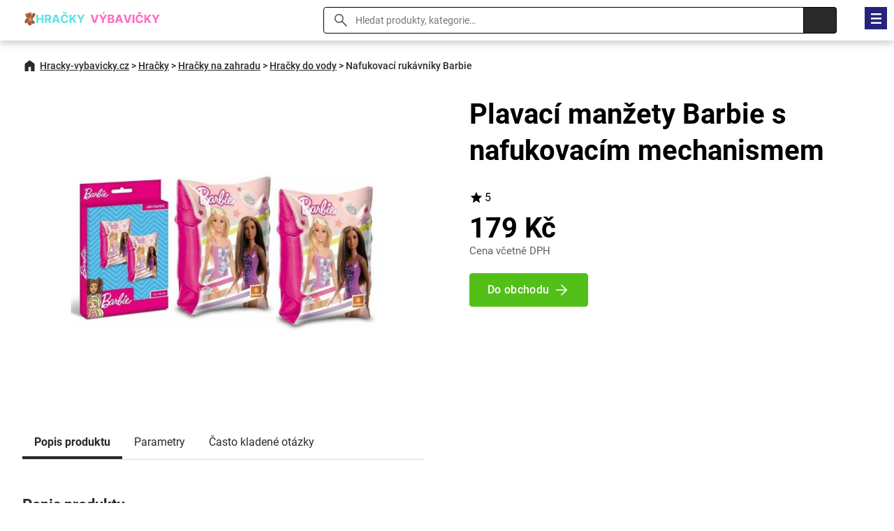

--- FILE ---
content_type: text/html; charset=utf-8
request_url: https://www.hracky-vybavicky.cz/pro/nafukovaci-rukavniky-barbie-r946
body_size: 6648
content:
<!DOCTYPE html>
<html class="no-js" lang="cs">
<head>

  <meta charset="utf-8">
  <meta name="viewport" content="width=device-width, initial-scale=1.0">
  <meta http-equiv="X-UA-Compatible" content="IE=edge">

  <link rel="preload" as="font" type="font/woff2" href="/fonts/roboto-v30-latin_latin-ext-regular.woff2" crossorigin="crossorigin">
  <link rel="preload" as="font" type="font/woff2" href="/fonts/roboto-v30-latin_latin-ext-700.woff2" crossorigin="crossorigin">
  <link rel="preload" as="font" type="font/woff2" href="/fonts/roboto-v30-latin_latin-ext-500.woff2" crossorigin="crossorigin">

  <title>ᐈ Nafukovací rukávníky Barbie | Hracky-vybavicky.cz</title>
<meta property="og:type" content="website">
<meta property="og:locale" content="cs_CZ">
<meta property="og:title" content="Plavací manžety Barbie s nafukovacím mechanismem">
<meta property="og:description" content="Nafukovací rukávky Barbie MONDO jsou velmi vhodnou výbavou do vody, kde pomáhají udržet ramena dítěte nad hladinou a zvyšují tak jeho bezpečnost nejen při…">
<meta property="og:image" content="https://cdn.hracky-vybavicky.cz/img/6e/nafukovaci-rukavniky-barbie-r946.jpg">
<meta property="og:url" content="https://www.hracky-vybavicky.cz/pro/nafukovaci-rukavniky-barbie-r946">
  <link rel="canonical" href="https://www.hracky-vybavicky.cz/pro/nafukovaci-rukavniky-barbie-r946">
  <link rel="stylesheet" href="https://www.hracky-vybavicky.cz/css/styles.css?v=21" type="text/css">
  <style type="text/css">
    :root {
      --color_main: #52c018;
      --color_main_hover: #398610;
      --color_secondary: #26237b;
      --color_secondary_hover: #0B3B61;
    }
  </style>
  <link rel="apple-touch-icon" sizes="180x180" href="https://www.hracky-vybavicky.cz/favicons/hracky-vybavickycz/apple-touch-icon.png">
  <link rel="icon" type="image/png" sizes="32x32" href="https://www.hracky-vybavicky.cz/favicons/hracky-vybavickycz/favicon-32x32.png">
  <link rel="icon" type="image/png" sizes="16x16" href="https://www.hracky-vybavicky.cz/favicons/hracky-vybavickycz/favicon-16x16.png">
  <link rel="mask-icon" href="https://www.hracky-vybavicky.cz/favicons/hracky-vybavickycz/safari-pinned-tab.svg" color="#000000">
  <link rel="shortcut icon" href="https://www.hracky-vybavicky.cz/favicon.ico">


  <meta name="msapplication-TileColor" content="#ffffff">
  <meta name="theme-color" content="#ffffff">
<meta name="robots" content="index, follow">
  <!-- Google tag (gtag.js) -->
  <script async src="https://www.googletagmanager.com/gtag/js?id=G-7963ZY60EE"></script>
  <script> window.dataLayer = window.dataLayer || []; function gtag(){ dataLayer.push(arguments); } gtag('js', new Date()); gtag('config', "G-7963ZY60EE"); </script>
<script type="application/ld+json">
{
"@context": "http://schema.org",
"@type": "WebSite",
"name": "Hracky-vybavicky.cz",
"description": "Hracky--vybavicky.cz je srovnávač hraček a dětského zboží. Vyberte si z obrovského množství produktů na jednom místě.",
"url": "https://www.hracky-vybavicky.cz"
},
"author": {
"@type": "Organization",
"name": "Hracky-vybavicky.cz",
"logo": "https://www.hracky-vybavicky.cz/img/hracky-vybavickycz-logo.svg",
"url": "https://www.hracky-vybavicky.cz",
"sameAs":[
  "https://www.facebook.com/profile.php?id=61550574694173",
  "https://cz.pinterest.com/DarjaNabytek/"
],
"foundingDate": "2011-08-01"
},
"potentialAction": [{
"@type": "SearchAction",
"target": {
"@type": "EntryPoint",
"urlTemplate": "https://www.hracky-vybavicky.cz/search/?q={query}"
},
"query-input": "required name=search_term_string"
}]
}
</script></head>

<body>

	<header class="header">

    <div class="container">

      <div class="header__logo">
        <a href="https://www.hracky-vybavicky.cz"><img src="https://www.hracky-vybavicky.cz/img/hracky-vybavickycz-logo.svg" alt="Hracky-vybavicky.cz" width="230" height="36"></a>
      </div>

      <div class="search__switcher">Vyhledat</div>

      <div class="search">
        <form action="/search/" type="get">
        <input type="text" name="q" id="search" value="" placeholder="Hledat produkty, kategorie…" class="search__input">
        <input type="submit" class="search__submit">
        <span class="search__close">&times;</span>
        </form>
      </div>

      <nav class="header__nav">

            <ul>
              <li>
                <a href="https://www.hracky-vybavicky.cz/man">Značky</a>
              </li>
              <li>
                <a href="/blog">Blog</a>
              </li>
            </ul>

      </nav>

    </div>

  </header>

  <div class="nav__switcher">Menu</div>

  <nav class="nav">

    <div class="container">

      <ul>
        <li class="has-submenu">
          <a href="/cat/hracky-r192">Hračky</a>
            <ul class="sub-nav">
              <li><span class="sub-nav__title">Hračky</span></li>
              <li><a href="/cat/stavebnice-r655">Stavebnice</a></li>
              <li><a href="/cat/drevene-hracky-r665">Dřevěné hračky</a></li>
              <li><a href="/cat/interaktivni-hracky-r666">Interaktivní hračky</a></li>
              <li><a href="/cat/vodni-hracky-r667">Vodní hračky</a></li>
              <li><a href="/cat/hlavolamy-r670">Hlavolamy</a></li>
              <li><a href="/cat/hry-pro-deti-r98">Hry pro děti</a></li>
              <li><a href="/cat/hracky-pro-holky-r121">Hračky pro holky</a></li>
              <li><a href="/cat/hracky-pro-kluky-r101">Hračky pro kluky</a></li>
              <li><a href="/cat/kreativni-hracky-r97">Kreativní hračky</a></li>
              <li><a href="/cat/hracky-na-ven-sportovni-potreby-r100">Hračky na ven, sportovní potřeby</a></li>
              <li><a href="/cat/hracky-na-zahradu-r103">Hračky na zahradu</a></li>
              <li><a href="/cat/ostatni-hracky-r117">Ostatní hračky</a></li>
              <li><a href="/cat/figurky-a-zviratka-r115">Figurky a zvířátka</a></li>
              <li><a href="/cat/narozeniny-r131">Narozeniny</a></li>
              <li><a href="/cat/novinky-r132">Novinky</a></li>
              <li><a href="/cat/hudebni-nastroje-pro-deti-r134">Hudební nástroje pro děti</a></li>
              <li><a href="/cat/detska-odrazedla-a-trikolky-r135">Dětská odrážedla a tříkolky</a></li>
              <li><a href="/cat/hracky-pro-batolata-r141">Pro nejmenší</a></li>
              <li><a href="/cat/plysove-hracky-r149">Plyšové hračky</a></li>
              <li><a href="/cat/hry-na-profese-r158">Hry na profese</a></li>
              <li><a href="/cat/vzdelavaci-hracky-r162">Vzdělávací hračky</a></li>
              <li><a href="/cat/kostky-pro-deti-r167">Kostky pro děti</a></li>
          </ul>
        </li>
        <li class="has-submenu">
          <a href="/cat/party-a-oslavy-r727">Párty a oslavy</a>
            <ul class="sub-nav">
              <li><span class="sub-nav__title">Párty a oslavy</span></li>
              <li><a href="/cat/lampiony-r728">Lampiony</a></li>
              <li><a href="/cat/peceni-r733">Pečení</a></li>
          </ul>
        </li>
        <li class="has-submenu">
          <a href="/cat/spolecenske-hry-r620">Společenské hry</a>
            <ul class="sub-nav">
              <li><span class="sub-nav__title">Společenské hry</span></li>
              <li><a href="/cat/cestovni-hry-r621">Cestovní hry</a></li>
              <li><a href="/cat/karetni-hry-r622">Karetní hry</a></li>
              <li><a href="/cat/stolni-hry-r623">Stolní hry</a></li>
              <li><a href="/cat/ostatni-spolecenske-hry-r624">Ostatní společenské hry</a></li>
          </ul>
        </li>
        <li class="has-submenu">
          <a href="/cat/skolni-potreby-r631">Školní potřeby</a>
            <ul class="sub-nav">
              <li><span class="sub-nav__title">Školní potřeby</span></li>
              <li><a href="/cat/barevne-papiry-a-kartony-r635">Barevné papíry a kartony</a></li>
              <li><a href="/cat/kornouty-pro-prvnacky-r637">Kornouty pro prvňáčky</a></li>
              <li><a href="/cat/sacky-na-prezuvky-r644">Sáčky na přezůvky</a></li>
              <li><a href="/cat/skolni-penaly-r645">Školní penály</a></li>
              <li><a href="/cat/skolni-batohy-r646">Školní batohy</a></li>
              <li><a href="/cat/obaly-na-sesity-r647">Obaly na sešity</a></li>
              <li><a href="/cat/skolni-sesity-r648">Školní sešity</a></li>
              <li><a href="/cat/vytvarne-potreby-r650">Výtvarné potřeby</a></li>
              <li><a href="/cat/psaci-potreby-naplne-r673">Psací potřeby</a></li>
              <li><a href="/cat/Filmy-knihy-ucebnice-r694">Filmy, knihy, učebnice</a></li>
          </ul>
        </li>
        <li class="has-submenu">
          <a href="/cat/sportu-r684">Sporty</a>
            <ul class="sub-nav">
              <li><span class="sub-nav__title">Sporty</span></li>
              <li><a href="/cat/plavecke-potreby-r687">Plavecké potřeby</a></li>
              <li><a href="/cat/cyklistika-r712">Cyklistika</a></li>
          </ul>
        </li>
        <li class="has-submenu">
          <a href="/cat/obleceni-r619">Oblečení</a>
            <ul class="sub-nav">
              <li><span class="sub-nav__title">Oblečení</span></li>
              <li><a href="/cat/detske-batohy-a-kapsicky-r780">Dětské batohy a kapsičky</a></li>
              <li><a href="/cat/fusaky-r781">Fusaky</a></li>
              <li><a href="/cat/detske-karnevalove-kostymy-r180">Dětské karnevalové kostýmy</a></li>
              <li><a href="/cat/obleceni-pro-deti-r713">Oblečení pro děti</a></li>
              <li><a href="/cat/kojenecke-obleceni-r735">Kojenecké oblečení</a></li>
          </ul>
        </li>
        <li class="has-submenu">
          <a href="/cat/nabytek-r714">Nábytek</a>
            <ul class="sub-nav">
              <li><span class="sub-nav__title">Nábytek</span></li>
              <li><a href="/cat/doplnky-a-dekorace-r715">Doplňky a dekorace</a></li>
          </ul>
        </li>
      </ul>
<script type="application/ld+json">
    {
    "@context":"http://schema.org",
    "@type":"SiteNavigationElement",
    "url":[["https://www.hracky-vybavicky.cz/cat/hracky-r192"],["https://www.hracky-vybavicky.cz/cat/stavebnice-r655"],["https://www.hracky-vybavicky.cz/cat/drevene-hracky-r665"],["https://www.hracky-vybavicky.cz/cat/interaktivni-hracky-r666"],["https://www.hracky-vybavicky.cz/cat/vodni-hracky-r667"],["https://www.hracky-vybavicky.cz/cat/hlavolamy-r670"],["https://www.hracky-vybavicky.cz/cat/hry-pro-deti-r98"],["https://www.hracky-vybavicky.cz/cat/hracky-pro-holky-r121"],["https://www.hracky-vybavicky.cz/cat/hracky-pro-kluky-r101"],["https://www.hracky-vybavicky.cz/cat/kreativni-hracky-r97"],["https://www.hracky-vybavicky.cz/cat/hracky-na-ven-sportovni-potreby-r100"],["https://www.hracky-vybavicky.cz/cat/hracky-na-zahradu-r103"],["https://www.hracky-vybavicky.cz/cat/ostatni-hracky-r117"],["https://www.hracky-vybavicky.cz/cat/figurky-a-zviratka-r115"],["https://www.hracky-vybavicky.cz/cat/narozeniny-r131"],["https://www.hracky-vybavicky.cz/cat/novinky-r132"],["https://www.hracky-vybavicky.cz/cat/hudebni-nastroje-pro-deti-r134"],["https://www.hracky-vybavicky.cz/cat/detska-odrazedla-a-trikolky-r135"],["https://www.hracky-vybavicky.cz/cat/hracky-pro-batolata-r141"],["https://www.hracky-vybavicky.cz/cat/plysove-hracky-r149"],["https://www.hracky-vybavicky.cz/cat/hry-na-profese-r158"],["https://www.hracky-vybavicky.cz/cat/vzdelavaci-hracky-r162"],["https://www.hracky-vybavicky.cz/cat/kostky-pro-deti-r167"],["https://www.hracky-vybavicky.cz/cat/party-a-oslavy-r727"],["https://www.hracky-vybavicky.cz/cat/lampiony-r728"],["https://www.hracky-vybavicky.cz/cat/peceni-r733"],["https://www.hracky-vybavicky.cz/cat/spolecenske-hry-r620"],["https://www.hracky-vybavicky.cz/cat/cestovni-hry-r621"],["https://www.hracky-vybavicky.cz/cat/karetni-hry-r622"],["https://www.hracky-vybavicky.cz/cat/stolni-hry-r623"],["https://www.hracky-vybavicky.cz/cat/ostatni-spolecenske-hry-r624"],["https://www.hracky-vybavicky.cz/cat/skolni-potreby-r631"],["https://www.hracky-vybavicky.cz/cat/barevne-papiry-a-kartony-r635"],["https://www.hracky-vybavicky.cz/cat/kornouty-pro-prvnacky-r637"],["https://www.hracky-vybavicky.cz/cat/sacky-na-prezuvky-r644"],["https://www.hracky-vybavicky.cz/cat/skolni-penaly-r645"],["https://www.hracky-vybavicky.cz/cat/skolni-batohy-r646"],["https://www.hracky-vybavicky.cz/cat/obaly-na-sesity-r647"],["https://www.hracky-vybavicky.cz/cat/skolni-sesity-r648"],["https://www.hracky-vybavicky.cz/cat/vytvarne-potreby-r650"],["https://www.hracky-vybavicky.cz/cat/psaci-potreby-naplne-r673"],["https://www.hracky-vybavicky.cz/cat/Filmy-knihy-ucebnice-r694"],["https://www.hracky-vybavicky.cz/cat/sportu-r684"],["https://www.hracky-vybavicky.cz/cat/plavecke-potreby-r687"],["https://www.hracky-vybavicky.cz/cat/cyklistika-r712"],["https://www.hracky-vybavicky.cz/cat/obleceni-r619"],["https://www.hracky-vybavicky.cz/cat/detske-batohy-a-kapsicky-r780"],["https://www.hracky-vybavicky.cz/cat/fusaky-r781"],["https://www.hracky-vybavicky.cz/cat/detske-karnevalove-kostymy-r180"],["https://www.hracky-vybavicky.cz/cat/obleceni-pro-deti-r713"],["https://www.hracky-vybavicky.cz/cat/kojenecke-obleceni-r735"],["https://www.hracky-vybavicky.cz/cat/nabytek-r714"],["https://www.hracky-vybavicky.cz/cat/doplnky-a-dekorace-r715"]]
    }
</script>
    </div>

  </nav>
  <nav class="container">

    <ul class="breadcrumbs">
      <li><a href="https://www.hracky-vybavicky.cz">Hracky-vybavicky.cz</a></li>
        <li>&gt;</li>
        <li><a href="/cat/hracky-r192">Hračky</a></li>
        <li>&gt;</li>
        <li><a href="/cat/hracky-na-zahradu-r103">Hračky na zahradu</a></li>
        <li>&gt;</li>
        <li><a href="/cat/hracky-do-vody-r145">Hračky do vody</a></li>
      <li>&gt;</li>
      <li>Nafukovací rukávníky Barbie</li>
    </ul>

  </nav>
<script type="application/ld+json">
{
"@context": "https://schema.org",
"@type": "BreadcrumbList",
"itemListElement":
[
{
"@type": "ListItem",
"position": 1,
"item":
{
"@id": "https://www.hracky-vybavicky.cz",
"name": "Hracky-vybavicky.cz"
}
},
{
"@type": "ListItem",
"position": 2,
"item":
{
"@id": "https://www.hracky-vybavicky.cz/cat/hracky-r192",
"name": "Hračky"
}
},
{
"@type": "ListItem",
"position": 3,
"item":
{
"@id": "https://www.hracky-vybavicky.cz/cat/hracky-na-zahradu-r103",
"name": "Hračky na zahradu"
}
},
{
"@type": "ListItem",
"position": 4,
"item":
{
"@id": "https://www.hracky-vybavicky.cz/cat/hracky-do-vody-r145",
"name": "Hračky do vody"
}
}
]
}
</script>

<script type="application/ld+json">
  {
  "@context":"https://schema.org",
   "@type":"Product",
   "@id":"https://www.hracky-vybavicky.cz/pro/nafukovaci-rukavniky-barbie-r946#Product",
   "name":"Plavací manžety Barbie s nafukovacím mechanismem",
   "description":"Nafukovací rukávky Barbie MONDO jsou velmi vhodnou výbavou do vody, kde pomáhají udržet ramena dítěte nad hladinou a zvyšují tak jeho bezpečnost nejen při plavání, ale také při různých hrách ve vodě. Jsou vyrobeny z kvalitního materiálu, jsou lehké, netlačí a dobře nadnášejí. Při plavání a hraní se ve vodě dítě zlepšuje svoji fyzickou kondici a držení těla. Rozměr rukávníků: 25 cm x 15 cm. Maximální váha pro používání je 30 kg.Rukávky jsou určeny pro děti od 2 do 6 let.UPOZORNĚNÍ: Používat pouze v hloubce, ve které dítě dosáhne na dno a jen pod dohledem dospělé osoby.",
   "sku":null,
   "gtin13":"8001011162154",
   "aggregateRating": {
       "@type": "AggregateRating",
       "ratingValue":5,
       "reviewCount":15
   },
   "image":[
      "https://cdn.hracky-vybavicky.cz/img/6e/nafukovaci-rukavniky-barbie-r946.jpg"
      ],
    "offers":{
        "@type":"Offer",
        "availability":"https://schema.org/InStock",
        "itemCondition": "https://schema.org/NewCondition",
        "price":179,
        "priceCurrency":"CZK",
        "url":"https://www.hracky-vybavicky.cz/pro/nafukovaci-rukavniky-barbie-r946",
        "seller": {
           "@type": "Organization",
           "name":"Bajecnehracky"
       }
    }
}
</script>
  <main>


  <section class="product-detail">

    <article class="container">

      <div class="row product-detail__body">

          <div class="col col--2">

            <p class="product-detail__image">
              <a href="/item/exit/946" rel="nofollow noopener" target="_blank">

    <picture>
      <source srcset="https://cdn.hracky-vybavicky.cz/img/6e/nafukovaci-rukavniky-barbie-r946.webp" type="image/webp">
      <img src="https://cdn.hracky-vybavicky.cz/img/6e/nafukovaci-rukavniky-barbie-r946.jpg" alt="Nafukovací rukávníky Barbie" width="680" height="683">
    </picture>
              </a>
            </p>
            <nav class="product-detail__nav">
              <a href="#desc" class="is-active">Popis produktu</a>
              <a href="#params">Parametry</a>
              <a href="#faq">Často kladené otázky</a>
            </nav>

            <h2 id="desc">Popis produktu</h2>

            <div class="product-detail__description">
              Nafukovací rukávky Barbie MONDO jsou velmi vhodnou výbavou do vody, kde pomáhají udržet ramena dítěte nad hladinou a zvyšují tak jeho bezpečnost nejen při plavání, ale také při různých hrách ve vodě. Jsou vyrobeny z kvalitního materiálu, jsou lehké, netlačí a dobře nadnášejí. Při plavání a hraní se ve vodě dítě zlepšuje svoji fyzickou kondici a držení těla. Rozměr rukávníků: 25 cm x 15 cm. Maximální váha pro používání je 30 kg.Rukávky jsou určeny pro děti od 2 do 6 let.UPOZORNĚNÍ: Používat pouze v hloubce, ve které dítě dosáhne na dno a jen pod dohledem dospělé osoby.
            </div>

            <div class="shop">

              <p class="shop__image"><img src="https://www.hracky-vybavicky.cz/pic/seller/6.jpg" alt="Bajecnehracky" width="56" height="56"></p>
              <h3 class="shop__title">Nafukovací rukávníky Barbie</h3>
              <p class="shop__price">179 Kč</p>
              <p><a href="/item/exit/946" class="btn" rel="nofollow noopener" target="_blank">Do obchodu</a></p>

            </div>

<h2 id="params">Parametry</h2>


<div class="parameter">
  <table>
    <tbody>
      <tr>
        <th>EAN</th>
        <td>8001011162154</td>
      </tr>
      <tr>
        <th>Výrobce</th>
        <td><a href="/man/neuveden-m30">Mondo Sp. z o.o</a></td>
      </tr>
    </tbody>
  </table>
</div>


            <p>
              <a href="/item/exit/946" class="btn btn--more" rel="nofollow noopener" target="_blank">Zobrazit nejlepší cenu</a>
            </p>


          </div>

          <div class="col col--2">

            <h1 class="product-detail__title">Plavací manžety Barbie s nafukovacím mechanismem</h1>

            <p class="product-detail__rating">5</p>

              <p class="product-detail__price">
                <strong>

                  179 Kč
                  <small>Cena včetně DPH</small>
                </strong>
              </p>

            <p class="product-detail__link">
              <a href="/item/exit/946" class="btn btn--more" rel="nofollow noopener" target="_blank">Do obchodu</a>
            </p>

          </div>
        </div>

      <h2>Podobné produkty</h2>
      <div class="row row--align row--products">
<div class="col col--3">
  <div class="product">
    <a href="/item/exit/254" rel="nofollow noopener" target="_blank">


      <p class="product__image">
    <picture>
      <source srcset="https://cdn.hracky-vybavicky.cz/img/99/detska-potapecska-souprava-cervena-r254.webp" type="image/webp">
      <img src="https://cdn.hracky-vybavicky.cz/img/99/detska-potapecska-souprava-cervena-r254.jpg" alt="Dětská potápěčská souprava - červená" width="380" height="379" loading="lazy">
    </picture>
</p>
      <p class="product__rating">4.2</p>
      <h2 class="product__title" title="Potápěčský set pro děti - červený">Potápěčský set pro děti - červený</h2>
      <p class="product__price">
        <strong>245 Kč</strong>

      </p>
      <p class="product__link">
        <span class="btn btn--more">Do obchodu</span>
      </p>

    </a>
    <a href="/pro/detska-potapecska-souprava-cervena-r254" class="product__more" title="Potápěčský set pro děti - červený">Zobrazit detail</a>

  </div>
</div><div class="col col--3">
  <div class="product">
    <a href="/item/exit/571" rel="nofollow noopener" target="_blank">


      <p class="product__image">
    <picture>
      <source srcset="https://cdn.hracky-vybavicky.cz/img/ce/hopsadlo-sportove-auto-bestway-41480-r571.webp" type="image/webp">
      <img src="https://cdn.hracky-vybavicky.cz/img/ce/hopsadlo-sportove-auto-bestway-41480-r571.jpg" alt="Hopsadlo - športové auto Bestway 41480" width="380" height="381" loading="lazy">
    </picture>
</p>
      <p class="product__rating">4.7</p>
      <h2 class="product__title" title="Houpací křeslo - sportovní vůz Bestway 41480">Houpací křeslo - sportovní vůz Bestway 41480</h2>
      <p class="product__price">
        <strong>375 Kč</strong>

      </p>
      <p class="product__link">
        <span class="btn btn--more">Do obchodu</span>
      </p>

    </a>
    <a href="/pro/hopsadlo-sportove-auto-bestway-41480-r571" class="product__more" title="Houpací křeslo - sportovní vůz Bestway 41480">Zobrazit detail</a>

  </div>
</div><div class="col col--3">
  <div class="product">
    <a href="/item/exit/799" rel="nofollow noopener" target="_blank">


      <p class="product__image">
    <picture>
      <source srcset="https://cdn.hracky-vybavicky.cz/img/84/lodka-bestway-91003-mickey-mouse-r799.webp" type="image/webp">
      <img src="https://cdn.hracky-vybavicky.cz/img/84/lodka-bestway-91003-mickey-mouse-r799.jpg" alt="Loďka  Bestway 91003 Mickey Mouse" width="380" height="379" loading="lazy">
    </picture>
</p>
      <p class="product__rating">4.9</p>
      <h2 class="product__title" title="Plavidlo Bestway 91003 Mickey Mouse">Plavidlo Bestway 91003 Mickey Mouse</h2>
      <p class="product__price">
        <strong>339 Kč</strong>

      </p>
      <p class="product__link">
        <span class="btn btn--more">Do obchodu</span>
      </p>

    </a>
    <a href="/pro/lodka-bestway-91003-mickey-mouse-r799" class="product__more" title="Plavidlo Bestway 91003 Mickey Mouse">Zobrazit detail</a>

  </div>
</div><div class="col col--3">
  <div class="product">
    <a href="/item/exit/800" rel="nofollow noopener" target="_blank">


      <p class="product__image">
    <picture>
      <source srcset="https://cdn.hracky-vybavicky.cz/img/75/lodka-policie-97-x-74-cm-bestway-34153-r800.webp" type="image/webp">
      <img src="https://cdn.hracky-vybavicky.cz/img/75/lodka-policie-97-x-74-cm-bestway-34153-r800.jpg" alt="Loďka Policie 97 x 74 cm Bestway 34153" width="380" height="379" loading="lazy">
    </picture>
</p>
      <p class="product__rating">4.2</p>
      <h2 class="product__title" title="Hračka Policejní Člun 97 x 74 cm od Bestway 34153">Hračka Policejní Člun 97 x 74 cm od Bestway 34153</h2>
      <p class="product__price">
        <strong>409 Kč</strong>

      </p>
      <p class="product__link">
        <span class="btn btn--more">Do obchodu</span>
      </p>

    </a>
    <a href="/pro/lodka-policie-97-x-74-cm-bestway-34153-r800" class="product__more" title="Hračka Policejní Člun 97 x 74 cm od Bestway 34153">Zobrazit detail</a>

  </div>
</div><div class="col col--3">
  <div class="product">
    <a href="/item/exit/889" rel="nofollow noopener" target="_blank">


      <p class="product__image">
    <picture>
      <source srcset="https://cdn.hracky-vybavicky.cz/img/f7/mondo-nafukovaci-rukavky-cars-r889.webp" type="image/webp">
      <img src="https://cdn.hracky-vybavicky.cz/img/f7/mondo-nafukovaci-rukavky-cars-r889.jpg" alt="Mondo nafukovací rukávky Cars" width="380" height="380" loading="lazy">
    </picture>
</p>
      <p class="product__rating">4.4</p>
      <h2 class="product__title" title="Nafukovací ochranné rukávky s motivem auta od značky Mondo">Nafukovací ochranné rukávky s motivem auta od značky Mondo</h2>
      <p class="product__price">
        <strong>179 Kč</strong>

      </p>
      <p class="product__link">
        <span class="btn btn--more">Do obchodu</span>
      </p>

    </a>
    <a href="/pro/mondo-nafukovaci-rukavky-cars-r889" class="product__more" title="Nafukovací ochranné rukávky s motivem auta od značky Mondo">Zobrazit detail</a>

  </div>
</div><div class="col col--3">
  <div class="product">
    <a href="/item/exit/911" rel="nofollow noopener" target="_blank">


      <p class="product__image">
    <picture>
      <source srcset="https://cdn.hracky-vybavicky.cz/img/20/nafukovaci-krokodyl-193-cm-x-94-cm-bestway-41478-r911.webp" type="image/webp">
      <img src="https://cdn.hracky-vybavicky.cz/img/20/nafukovaci-krokodyl-193-cm-x-94-cm-bestway-41478-r911.jpg" alt="Nafukovací krokodýl 193 cm x 94 cm Bestway 41478" width="380" height="380" loading="lazy">
    </picture>
</p>
      <p class="product__rating">5</p>
      <h2 class="product__title" title="Nafukovací dravec 193 cm x 94 cm od Bestway 41478">Nafukovací dravec 193 cm x 94 cm od Bestway 41478</h2>
      <p class="product__price">
        <strong>519 Kč</strong>

      </p>
      <p class="product__link">
        <span class="btn btn--more">Do obchodu</span>
      </p>

    </a>
    <a href="/pro/nafukovaci-krokodyl-193-cm-x-94-cm-bestway-41478-r911" class="product__more" title="Nafukovací dravec 193 cm x 94 cm od Bestway 41478">Zobrazit detail</a>

  </div>
</div><div class="col col--3">
  <div class="product">
    <a href="/item/exit/910" rel="nofollow noopener" target="_blank">


      <p class="product__image">
    <picture>
      <source srcset="https://cdn.hracky-vybavicky.cz/img/98/nafukovaci-krokodyl-152-cm-x-71-cm-bestway-41477-r910.webp" type="image/webp">
      <img src="https://cdn.hracky-vybavicky.cz/img/98/nafukovaci-krokodyl-152-cm-x-71-cm-bestway-41477-r910.jpg" alt="Nafukovací krokodýl 152 cm x 71 cm Bestway 41477" width="380" height="380" loading="lazy">
    </picture>
</p>
      <p class="product__rating">4</p>
      <h2 class="product__title" title="Nafukovací dravec 152 cm x 71 cm od Bestway - Model 41477">Nafukovací dravec 152 cm x 71 cm od Bestway - Model 41477</h2>
      <p class="product__price">
        <strong>349 Kč</strong>

      </p>
      <p class="product__link">
        <span class="btn btn--more">Do obchodu</span>
      </p>

    </a>
    <a href="/pro/nafukovaci-krokodyl-152-cm-x-71-cm-bestway-41477-r910" class="product__more" title="Nafukovací dravec 152 cm x 71 cm od Bestway - Model 41477">Zobrazit detail</a>

  </div>
</div><div class="col col--3">
  <div class="product">
    <a href="/item/exit/913" rel="nofollow noopener" target="_blank">


      <p class="product__image">
    <picture>
      <source srcset="https://cdn.hracky-vybavicky.cz/img/cb/nafukovaci-tulen-bestway-41479-r913.webp" type="image/webp">
      <img src="https://cdn.hracky-vybavicky.cz/img/cb/nafukovaci-tulen-bestway-41479-r913.jpg" alt="Nafukovací tuleň BESTWAY 41479" width="380" height="382" loading="lazy">
    </picture>
</p>
      <p class="product__rating">5</p>
      <h2 class="product__title" title="Nafukovací mořský lev BESTWAY 41479">Nafukovací mořský lev BESTWAY 41479</h2>
      <p class="product__price">
        <strong>439 Kč</strong>

      </p>
      <p class="product__link">
        <span class="btn btn--more">Do obchodu</span>
      </p>

    </a>
    <a href="/pro/nafukovaci-tulen-bestway-41479-r913" class="product__more" title="Nafukovací mořský lev BESTWAY 41479">Zobrazit detail</a>

  </div>
</div>      </div>

      <h2>Související kategorie a produkty</h2>
        <ul class="related">
          <li><a href="/cat/hracky-na-pisek-r104">Hračky na písek</a></li>
          <li><a href="/cat/ostatni-hracky-na-zahradu-r148">Ostatní hračky na zahradu</a></li>
          <li><a href="/cat/detske-bazenky-r161">Dětské bazénky</a></li>
          <li><a href="/cat/houpacky-r171">Houpačky</a></li>
          <li><a href="/cat/vodni-pistole-r186">Vodní pistole</a></li>
          <li><a href="/cat/hraci-domecky-r625">Hrací domečky</a></li>
          <li><a href="/cat/letaci-draci-r680">Létací draci</a></li>
        </ul>


        <div class="row row--align row--products">
<div class="col col--4">
  <div class="product">
    <a href="/item/exit/6" rel="nofollow noopener" target="_blank">


      <p class="product__image">
    <picture>
      <source srcset="https://cdn.hracky-vybavicky.cz/img/f0/auticko-do-piesku-s-doplnky-16-cm-r6.webp" type="image/webp">
      <img src="https://cdn.hracky-vybavicky.cz/img/f0/auticko-do-piesku-s-doplnky-16-cm-r6.jpg" alt="Autíčko do piesku s doplňky 16 cm" width="380" height="380" loading="lazy">
    </picture>
</p>
      <p class="product__rating">4.8</p>
      <h2 class="product__title" title="Autíčko pro pískovou hru s příslušenstvím 16 cm">Autíčko pro pískovou hru s příslušenstvím 16 cm</h2>
      <p class="product__price">
        <strong>105 Kč</strong>

      </p>
      <p class="product__link">
        <span class="btn btn--more">Do obchodu</span>
      </p>

    </a>
    <a href="/pro/auticko-do-piesku-s-doplnky-16-cm-r6" class="product__more" title="Autíčko pro pískovou hru s příslušenstvím 16 cm">Zobrazit detail</a>

  </div>
</div><div class="col col--4">
  <div class="product">
    <a href="/item/exit/248" rel="nofollow noopener" target="_blank">


      <p class="product__image">
    <picture>
      <source srcset="https://cdn.hracky-vybavicky.cz/img/9c/detska-konve-na-zalevani-r248.webp" type="image/webp">
      <img src="https://cdn.hracky-vybavicky.cz/img/9c/detska-konve-na-zalevani-r248.jpg" alt="Dětská konve na zalévání" width="380" height="380" loading="lazy">
    </picture>
</p>
      <p class="product__rating">4.9</p>
      <h2 class="product__title" title="Dětská nádoba na polévání">Dětská nádoba na polévání</h2>
      <p class="product__price">
        <strong>77 Kč</strong>

      </p>
      <p class="product__link">
        <span class="btn btn--more">Do obchodu</span>
      </p>

    </a>
    <a href="/pro/detska-konve-na-zalevani-r248" class="product__more" title="Dětská nádoba na polévání">Zobrazit detail</a>

  </div>
</div><div class="col col--4">
  <div class="product">
    <a href="/item/exit/259" rel="nofollow noopener" target="_blank">


      <p class="product__image">
    <picture>
      <source srcset="https://cdn.hracky-vybavicky.cz/img/d7/detska-sada-do-pisku-s-micem-cervena-r259.webp" type="image/webp">
      <img src="https://cdn.hracky-vybavicky.cz/img/d7/detska-sada-do-pisku-s-micem-cervena-r259.jpg" alt="Dětská sada do písku s míčem - červená" width="380" height="376" loading="lazy">
    </picture>
</p>
      <p class="product__rating">4.4</p>
      <h2 class="product__title" title="Dětský pískový set s míčem - rudý odstín">Dětský pískový set s míčem - rudý odstín</h2>
      <p class="product__price">
        <strong>159 Kč</strong>

      </p>
      <p class="product__link">
        <span class="btn btn--more">Do obchodu</span>
      </p>

    </a>
    <a href="/pro/detska-sada-do-pisku-s-micem-cervena-r259" class="product__more" title="Dětský pískový set s míčem - rudý odstín">Zobrazit detail</a>

  </div>
</div><div class="col col--4">
  <div class="product">
    <a href="/item/exit/258" rel="nofollow noopener" target="_blank">


      <p class="product__image">
    <picture>
      <source srcset="https://cdn.hracky-vybavicky.cz/img/b2/detska-sada-do-pisku-n04-cervena-r258.webp" type="image/webp">
      <img src="https://cdn.hracky-vybavicky.cz/img/b2/detska-sada-do-pisku-n04-cervena-r258.jpg" alt="Dětská sada do písku N04 - červená" width="380" height="470" loading="lazy">
    </picture>
</p>
      <p class="product__rating">4.4</p>
      <h2 class="product__title" title="Dětská sestava pro hraní v písku N04 - rudá">Dětská sestava pro hraní v písku N04 - rudá</h2>
      <p class="product__price">
        <strong>78 Kč</strong>

      </p>
      <p class="product__link">
        <span class="btn btn--more">Do obchodu</span>
      </p>

    </a>
    <a href="/pro/detska-sada-do-pisku-n04-cervena-r258" class="product__more" title="Dětská sestava pro hraní v písku N04 - rudá">Zobrazit detail</a>

  </div>
</div><div class="col col--4">
  <div class="product">
    <a href="/item/exit/261" rel="nofollow noopener" target="_blank">


      <p class="product__image">
    <picture>
      <source srcset="https://cdn.hracky-vybavicky.cz/img/70/detska-sada-do-pisku-zamek-r261.webp" type="image/webp">
      <img src="https://cdn.hracky-vybavicky.cz/img/70/detska-sada-do-pisku-zamek-r261.jpg" alt="Dětská sada do písku zámek" width="380" height="379" loading="lazy">
    </picture>
</p>
      <p class="product__rating">4.4</p>
      <h2 class="product__title" title="Dětský pískový hradový set">Dětský pískový hradový set</h2>
      <p class="product__price">
        <strong>129 Kč</strong>

      </p>
      <p class="product__link">
        <span class="btn btn--more">Do obchodu</span>
      </p>

    </a>
    <a href="/pro/detska-sada-do-pisku-zamek-r261" class="product__more" title="Dětský pískový hradový set">Zobrazit detail</a>

  </div>
</div><div class="col col--4">
  <div class="product">
    <a href="/item/exit/260" rel="nofollow noopener" target="_blank">

      <p class="product__discount">-6%</p>
      <p class="product__image">
    <picture>
      <source srcset="https://cdn.hracky-vybavicky.cz/img/64/detska-sada-do-pisku-s-micem-r260.webp" type="image/webp">
      <img src="https://cdn.hracky-vybavicky.cz/img/64/detska-sada-do-pisku-s-micem-r260.jpg" alt="Dětská sada do písku s míčem" width="380" height="380" loading="lazy">
    </picture>
</p>
      <p class="product__rating">4.1</p>
      <h2 class="product__title" title="Dětský herní set s míčem pro pískoviště">Dětský herní set s míčem pro pískoviště</h2>
      <p class="product__price">
        <strong>179 Kč</strong>
        <del>191 Kč</del>
      </p>
      <p class="product__link">
        <span class="btn btn--more">Do obchodu</span>
      </p>

    </a>
    <a href="/pro/detska-sada-do-pisku-s-micem-r260" class="product__more" title="Dětský herní set s míčem pro pískoviště">Zobrazit detail</a>

  </div>
</div><div class="col col--4">
  <div class="product">
    <a href="/item/exit/294" rel="nofollow noopener" target="_blank">


      <p class="product__image">
    <picture>
      <source srcset="https://cdn.hracky-vybavicky.cz/img/20/detsky-bazen-jednorozec-bestway-57441-r294.webp" type="image/webp">
      <img src="https://cdn.hracky-vybavicky.cz/img/20/detsky-bazen-jednorozec-bestway-57441-r294.jpg" alt="Dětský bazén Jednorožec Bestway 57441" width="380" height="378" loading="lazy">
    </picture>
</p>
      <p class="product__rating">4.9</p>
      <h2 class="product__title" title="Dětský bazén Jednorožec Bestway 57441 - Koupací bazén Jednorožec Bestway 57441">Dětský bazén Jednorožec Bestway 57441 - Koupací bazén Jednorožec Bestway 57441</h2>
      <p class="product__price">
        <strong>672 Kč</strong>

      </p>
      <p class="product__link">
        <span class="btn btn--more">Do obchodu</span>
      </p>

    </a>
    <a href="/pro/detsky-bazen-jednorozec-bestway-57441-r294" class="product__more" title="Dětský bazén Jednorožec Bestway 57441 - Koupací bazén Jednorožec Bestway 57441">Zobrazit detail</a>

  </div>
</div><div class="col col--4">
  <div class="product">
    <a href="/item/exit/302" rel="nofollow noopener" target="_blank">


      <p class="product__image">
    <picture>
      <source srcset="https://cdn.hracky-vybavicky.cz/img/a8/detske-kolecko-80-cm-cervena-r302.webp" type="image/webp">
      <img src="https://cdn.hracky-vybavicky.cz/img/a8/detske-kolecko-80-cm-cervena-r302.jpg" alt="Dětské kolečko 80 cm - červená" width="380" height="380" loading="lazy">
    </picture>
</p>
      <p class="product__rating">4</p>
      <h2 class="product__title" title="Dětský váleček 80 cm - rudý">Dětský váleček 80 cm - rudý</h2>
      <p class="product__price">
        <strong>499 Kč</strong>

      </p>
      <p class="product__link">
        <span class="btn btn--more">Do obchodu</span>
      </p>

    </a>
    <a href="/pro/detske-kolecko-80-cm-cervena-r302" class="product__more" title="Dětský váleček 80 cm - rudý">Zobrazit detail</a>

  </div>
</div>        </div>

    </article>

  </section>



  </main>

    <footer class="footer">

    <div class="container">

      <div class="footer__info">

        <p><a href="mailto:jsem@zdenekmatuska.cz">jsem@zdenekmatuska.cz</a></p>

      </div>

      <div class="footer__nav">

        <h2>O nás</h2>

					<ul>
						<li>
                <a href="/text/spoluprace">Spolupráce</a>
              </li>
					</ul>

      </div>

      <div class="footer__nav">

        <h2>Kategorie</h2>

        <ul>
          <li><a href="/cat/hracky-r192">Hračky</a></li>
          <li><a href="/cat/party-a-oslavy-r727">Párty a oslavy</a></li>
          <li><a href="/cat/spolecenske-hry-r620">Společenské hry</a></li>
          <li><a href="/cat/skolni-potreby-r631">Školní potřeby</a></li>
          <li><a href="/cat/sportu-r684">Sporty</a></li>
          <li><a href="/cat/obleceni-r619">Oblečení</a></li>
          <li><a href="/cat/nabytek-r714">Nábytek</a></li>
        </ul>

      </div>

      <div class="footer__more">

					<ul>
						<li>
              <a href="/text/Kontakt">Kontakt</a>
            </li>
					</ul>

      </div>

    </div>

    <div class="footer__copyright">

      <div class="container">

          <p>
            <a href="/text/Vseobecne-smluvni-podminky">Všeobecné smluvní podmínky</a>
            |
            <a href="/text/zasady-ochrany-osobnich-udaju">Zásady zpracování, ochrany osobních údajů a používání cookies</a>
            
          </p>


      </div>

    </div>

  </footer>



<script src="https://www.hracky-vybavicky.cz/js/libs/jquery-3.7.0.min.js"></script>
<script src="https://www.hracky-vybavicky.cz/js/scripts.js?v=21"></script>

</body>
</html>


--- FILE ---
content_type: image/svg+xml
request_url: https://www.hracky-vybavicky.cz/img/close.svg
body_size: -71
content:
<svg width="24" height="24" viewBox="0 0 24 24" fill="none" xmlns="http://www.w3.org/2000/svg">
<path d="M6.22578 18.8248L5.17578 17.7748L10.9508 11.9998L5.17578 6.2248L6.22578 5.1748L12.0008 10.9498L17.7758 5.1748L18.8258 6.2248L13.0508 11.9998L18.8258 17.7748L17.7758 18.8248L12.0008 13.0498L6.22578 18.8248Z" fill="#2B2B2B"/>
</svg>


--- FILE ---
content_type: image/svg+xml
request_url: https://www.hracky-vybavicky.cz/img/hracky-vybavickycz-logo.svg
body_size: 5951
content:
<?xml version="1.0" encoding="UTF-8"?>
<!DOCTYPE svg PUBLIC "-//W3C//DTD SVG 1.1//EN" "http://www.w3.org/Graphics/SVG/1.1/DTD/svg11.dtd">
<svg xmlns="http://www.w3.org/2000/svg" version="1.1" width="4000px" height="500px" style="shape-rendering:geometricPrecision; text-rendering:geometricPrecision; image-rendering:optimizeQuality; fill-rule:evenodd; clip-rule:evenodd" xmlns:xlink="http://www.w3.org/1999/xlink">
<g><path style="opacity:0.948" fill="#fe66c3" d="M 2317.5,42.5 C 2332.83,42.5 2348.17,42.5 2363.5,42.5C 2363.65,43.552 2363.48,44.552 2363,45.5C 2351.5,62.3333 2340,79.1667 2328.5,96C 2316.49,96.8326 2304.49,96.6659 2292.5,95.5C 2301.03,77.8891 2309.37,60.2225 2317.5,42.5 Z"/></g>
<g><path style="opacity:0.949" fill="#5ce1e5" d="M 1146.5,44.5 C 1161.17,44.3334 1175.84,44.5001 1190.5,45C 1197.62,54.4572 1205.12,63.6239 1213,72.5C 1220.12,63.0428 1227.62,53.8761 1235.5,45C 1249.83,44.5001 1264.16,44.3334 1278.5,44.5C 1278.39,46.7834 1277.56,48.7834 1276,50.5C 1260.8,66.0318 1245.97,81.8651 1231.5,98C 1218.83,98.6667 1206.17,98.6667 1193.5,98C 1178,81.1667 1162.5,64.3333 1147,47.5C 1146.52,46.552 1146.35,45.552 1146.5,44.5 Z"/></g>
<g><path style="opacity:0.949" fill="#fe66c3" d="M 3289.5,44.5 C 3303.84,44.3334 3318.17,44.5001 3332.5,45C 3340.01,54.0064 3347.68,62.8397 3355.5,71.5C 3363.32,62.8397 3370.99,54.0064 3378.5,45C 3392.83,44.5001 3407.16,44.3334 3421.5,44.5C 3421.65,45.552 3421.48,46.552 3421,47.5C 3405.5,64.3333 3390,81.1667 3374.5,98C 3361.83,98.6667 3349.17,98.6667 3336.5,98C 3321,81.1667 3305.5,64.3333 3290,47.5C 3289.52,46.552 3289.35,45.552 3289.5,44.5 Z"/></g>
<g><path style="opacity:0.991" fill="#b1653c" d="M 271.5,130.5 C 272.807,152.072 266.974,171.406 254,188.5C 247.571,195.435 240.738,201.768 233.5,207.5C 218.65,216.214 202.65,221.548 185.5,223.5C 177.115,223.244 168.782,222.41 160.5,221C 152.211,218.849 144.211,216.016 136.5,212.5C 110.974,195.445 99.3077,171.445 101.5,140.5C 84.4709,138.298 76.9709,128.631 79,111.5C 84.6789,90.9152 97.8456,83.0819 118.5,88C 121.266,89.4669 123.766,91.3002 126,93.5C 151.936,69.2648 182.269,61.2648 217,69.5C 217.833,69.1667 218.667,68.8333 219.5,68.5C 225.002,56.2497 234.336,51.7497 247.5,55C 263.338,62.5057 269.838,75.0057 267,92.5C 265.819,96.3629 263.986,99.8629 261.5,103C 266.707,111.451 270.04,120.618 271.5,130.5 Z"/></g>
<g><path style="opacity:0.998" fill="#e48959" d="M 234.5,64.5 C 248.648,64.2407 256.981,71.074 259.5,85C 259.296,88.2796 258.296,91.2796 256.5,94C 254.833,94.6667 253.167,94.6667 251.5,94C 249.5,91.3333 247.5,88.6667 245.5,86C 239.719,82.0302 233.886,78.1969 228,74.5C 227.333,72.5 227.333,70.5 228,68.5C 230.095,66.8753 232.261,65.5419 234.5,64.5 Z"/></g>
<g><path style="opacity:0.987" fill="#9f5730" d="M 348.5,321.5 C 322.666,327.421 301.666,340.921 285.5,362C 286,362.5 286.5,363 287,363.5C 300.35,345.743 317.517,333.243 338.5,326C 342.418,324.844 346.418,324.344 350.5,324.5C 360.375,351.583 352.042,370.75 325.5,382C 316.052,386.726 306.385,387.392 296.5,384C 281.851,376.021 269.684,365.188 260,351.5C 255,343.833 250,336.167 245,328.5C 242.935,329.628 242.268,331.294 243,333.5C 254.199,345.561 262.033,359.561 266.5,375.5C 252.939,375.187 240.939,379.354 230.5,388C 224.134,394.031 218.134,400.364 212.5,407C 218.93,402.595 224.93,397.261 230.5,391C 241.031,381.655 253.364,377.155 267.5,377.5C 269.082,398.794 260.415,414.628 241.5,425C 219.977,432.802 200.31,429.468 182.5,415C 161.2,395.467 150.533,371.134 150.5,342C 151.745,328.47 152.912,314.97 154,301.5C 151.683,317.953 146.516,333.287 138.5,347.5C 124.456,334.326 107.79,329.492 88.5,333C 85.8807,333.151 83.5473,333.985 81.5,335.5C 82,335.833 82.5,336.167 83,336.5C 100.312,332.382 116.479,334.882 131.5,344C 133.79,345.777 135.457,347.944 136.5,350.5C 125.876,366.213 111.209,372.046 92.5,368C 83.3333,364.167 76.8333,357.667 73,348.5C 63.8967,320.386 67.5633,294.052 84,269.5C 91.5233,257.638 100.19,246.638 110,236.5C 119.001,228.6 127.834,220.6 136.5,212.5C 144.211,216.016 152.211,218.849 160.5,221C 168.782,222.41 177.115,223.244 185.5,223.5C 173.41,246.338 173.91,269.004 187,291.5C 198.476,308.66 214.31,315.493 234.5,312C 248.798,306.367 258.298,296.201 263,281.5C 269.777,256.441 264.277,234.607 246.5,216C 242.443,212.645 238.11,209.812 233.5,207.5C 240.738,201.768 247.571,195.435 254,188.5C 266.974,171.406 272.807,152.072 271.5,130.5C 281.438,113.9 291.772,97.5663 302.5,81.5C 308.324,101.156 320.657,114.989 339.5,123C 344.095,124.393 348.761,124.726 353.5,124C 335.363,121.914 321.197,112.414 311,95.5C 308.782,90.4104 306.616,85.4104 304.5,80.5C 318.522,68.7112 333.522,67.5445 349.5,77C 366.195,91.4158 372.362,109.583 368,131.5C 365.696,140.441 362.029,148.774 357,156.5C 340.354,182.15 319.854,204.316 295.5,223C 300.463,240.976 299.13,258.476 291.5,275.5C 311.517,283.425 328.684,295.425 343,311.5C 345.112,314.727 346.945,318.06 348.5,321.5 Z"/></g>
<g><path style="opacity:0.999" fill="#e48959" d="M 105.5,95.5 C 109.582,95.3436 113.582,95.8436 117.5,97C 119.124,98.1171 120.124,99.6171 120.5,101.5C 117.229,106.614 113.729,111.614 110,116.5C 107.929,121.379 106.263,126.379 105,131.5C 97.7751,132.706 92.7751,129.706 90,122.5C 86.894,108.709 92.0606,99.7087 105.5,95.5 Z"/></g>
<g><path style="opacity:0.986" fill="#261d19" d="M 304.5,80.5 C 306.616,85.4104 308.782,90.4104 311,95.5C 321.197,112.414 335.363,121.914 353.5,124C 348.761,124.726 344.095,124.393 339.5,123C 320.657,114.989 308.324,101.156 302.5,81.5C 302.842,80.6618 303.508,80.3284 304.5,80.5 Z"/></g>
<g><path style="opacity:0.973" fill="#5ce1e5" d="M 1202.5,115.5 C 1231.54,113.244 1257.88,120.411 1281.5,137C 1302.49,154.136 1314.15,176.303 1316.5,203.5C 1299.17,203.5 1281.83,203.5 1264.5,203.5C 1258.89,176.063 1242.06,161.729 1214,160.5C 1182.33,163.352 1163,180.352 1156,211.5C 1151.68,234.52 1153.01,257.187 1160,279.5C 1172.65,307.083 1194.15,318.916 1224.5,315C 1246.55,310.506 1259.88,297.339 1264.5,275.5C 1281.83,275.5 1299.17,275.5 1316.5,275.5C 1309.6,318.9 1284.94,346.4 1242.5,358C 1203.39,367.135 1168.39,359.135 1137.5,334C 1115.8,312.429 1103.97,286.263 1102,255.5C 1098.61,224.514 1103.95,195.18 1118,167.5C 1137.39,136.047 1165.56,118.713 1202.5,115.5 Z"/></g>
<g><path style="opacity:0.974" fill="#fe66c3" d="M 3345.5,115.5 C 3374.48,113.491 3400.81,120.658 3424.5,137C 3445.48,154.117 3457.14,176.284 3459.5,203.5C 3442.17,203.5 3424.83,203.5 3407.5,203.5C 3401.92,176.097 3385.09,161.763 3357,160.5C 3325.53,162.926 3306.19,179.592 3299,210.5C 3295.67,229.167 3295.67,247.833 3299,266.5C 3308.01,302.175 3330.84,318.341 3367.5,315C 3389.34,310.327 3402.67,297.16 3407.5,275.5C 3424.83,275.5 3442.17,275.5 3459.5,275.5C 3454.85,309.3 3437.51,334.133 3407.5,350C 3372.83,365.216 3338.16,365.216 3303.5,350C 3268.27,329.422 3248.77,298.589 3245,257.5C 3242.59,233.331 3244.92,209.665 3252,186.5C 3268.85,143.839 3300.02,120.172 3345.5,115.5 Z"/></g>
<g><path style="opacity:0.979" fill="#5ce1e5" d="M 400.5,118.5 C 417.833,118.5 435.167,118.5 452.5,118.5C 452.5,151.5 452.5,184.5 452.5,217.5C 486.167,217.5 519.833,217.5 553.5,217.5C 553.5,184.5 553.5,151.5 553.5,118.5C 570.5,118.5 587.5,118.5 604.5,118.5C 604.5,198.167 604.5,277.833 604.5,357.5C 587.5,357.5 570.5,357.5 553.5,357.5C 553.5,324.833 553.5,292.167 553.5,259.5C 519.833,259.5 486.167,259.5 452.5,259.5C 452.5,292.167 452.5,324.833 452.5,357.5C 435.167,357.5 417.833,357.5 400.5,357.5C 400.5,277.833 400.5,198.167 400.5,118.5 Z"/></g>
<g><path style="opacity:0.982" fill="#5ce1e5" d="M 645.5,118.5 C 679.835,118.333 714.168,118.5 748.5,119C 803.14,124.413 828.64,154.58 825,209.5C 821.409,235.543 807.909,254.376 784.5,266C 800.749,296.577 817.415,326.91 834.5,357C 815.5,357.667 796.5,357.667 777.5,357C 762.54,329.58 747.706,302.08 733,274.5C 720.914,273.512 708.747,273.178 696.5,273.5C 696.5,301.5 696.5,329.5 696.5,357.5C 679.5,357.5 662.5,357.5 645.5,357.5C 645.5,277.833 645.5,198.167 645.5,118.5 Z M 696.5,160.5 C 711.86,160.236 727.194,160.736 742.5,162C 766.083,166.962 775.916,181.462 772,205.5C 768.177,220.844 758.344,229.344 742.5,231C 727.194,232.264 711.86,232.764 696.5,232.5C 696.5,208.5 696.5,184.5 696.5,160.5 Z"/></g>
<g><path style="opacity:0.979" fill="#5ce1e5" d="M 929.5,118.5 C 951.51,118.167 973.51,118.5 995.5,119.5C 1023.41,198.653 1050.75,277.987 1077.5,357.5C 1059.15,357.833 1040.82,357.5 1022.5,356.5C 1016.63,338.882 1010.96,321.215 1005.5,303.5C 976.833,303.5 948.167,303.5 919.5,303.5C 914.443,321.339 908.776,339.005 902.5,356.5C 884.167,357.833 865.833,357.833 847.5,356.5C 875.042,277.206 902.375,197.873 929.5,118.5 Z M 961.5,174.5 C 962.75,174.577 963.583,175.244 964,176.5C 973.308,205.423 982.808,234.257 992.5,263C 972.836,263.5 953.169,263.667 933.5,263.5C 942.833,233.833 952.167,204.167 961.5,174.5 Z"/></g>
<g><path style="opacity:0.972" fill="#5ce1e5" d="M 1351.5,118.5 C 1368.83,118.5 1386.17,118.5 1403.5,118.5C 1403.5,153.5 1403.5,188.5 1403.5,223.5C 1406.36,222.166 1408.86,220.166 1411,217.5C 1437.71,184.575 1464.55,151.741 1491.5,119C 1511.84,118.167 1532.17,118.334 1552.5,119.5C 1523.36,155.146 1494.02,190.646 1464.5,226C 1494.17,269.667 1523.83,313.333 1553.5,357C 1532.83,357.833 1512.16,357.666 1491.5,356.5C 1470.4,324.624 1449.07,292.957 1427.5,261.5C 1419.13,270.369 1411.3,279.703 1404,289.5C 1403.5,312.164 1403.33,334.831 1403.5,357.5C 1386.17,357.5 1368.83,357.5 1351.5,357.5C 1351.5,277.833 1351.5,198.167 1351.5,118.5 Z"/></g>
<g><path style="opacity:0.974" fill="#5ce1e5" d="M 1564.5,118.5 C 1583.51,118.167 1602.51,118.5 1621.5,119.5C 1639.34,153.854 1657.67,187.854 1676.5,221.5C 1694.96,187.413 1713.29,153.246 1731.5,119C 1750.5,118.5 1769.5,118.333 1788.5,118.5C 1760.22,170.392 1731.38,222.059 1702,273.5C 1701.5,301.498 1701.33,329.498 1701.5,357.5C 1684.5,357.5 1667.5,357.5 1650.5,357.5C 1650.67,329.165 1650.5,300.831 1650,272.5C 1622.59,223.338 1594.92,174.338 1567,125.5C 1565.59,123.35 1564.76,121.016 1564.5,118.5 Z"/></g>
<g><path style="opacity:0.976" fill="#fe66c3" d="M 1954.5,118.5 C 1973.5,118.5 1992.5,118.5 2011.5,118.5C 2030.04,179.122 2049.37,239.455 2069.5,299.5C 2089.63,239.455 2108.96,179.122 2127.5,118.5C 2146.5,118.5 2165.5,118.5 2184.5,118.5C 2157.64,197.91 2130.47,277.243 2103,356.5C 2091.91,357.161 2080.74,357.495 2069.5,357.5C 2058.26,357.495 2047.09,357.161 2036,356.5C 2008.53,277.243 1981.36,197.91 1954.5,118.5 Z"/></g>
<g><path style="opacity:0.974" fill="#fe66c3" d="M 2198.5,118.5 C 2217.5,118.333 2236.5,118.5 2255.5,119C 2273.71,153.246 2292.04,187.413 2310.5,221.5C 2329.33,187.854 2347.66,153.854 2365.5,119.5C 2384.82,118.334 2404.16,118.167 2423.5,119C 2394.79,170.248 2365.96,221.414 2337,272.5C 2336.5,300.831 2336.33,329.165 2336.5,357.5C 2319.5,357.5 2302.5,357.5 2285.5,357.5C 2285.67,329.498 2285.5,301.498 2285,273.5C 2255.64,222.102 2226.8,170.435 2198.5,118.5 Z"/></g>
<g><path style="opacity:0.977" fill="#fe66c3" d="M 2449.5,118.5 C 2488.19,118.07 2526.86,118.57 2565.5,120C 2607.99,125.867 2627.49,150.034 2624,192.5C 2620.7,207.598 2612.2,218.765 2598.5,226C 2593.2,228.267 2587.86,230.434 2582.5,232.5C 2615.19,238.36 2632.53,257.86 2634.5,291C 2633.52,322.296 2618.18,342.962 2588.5,353C 2581.96,354.969 2575.29,356.303 2568.5,357C 2528.83,357.5 2489.17,357.667 2449.5,357.5C 2449.5,277.833 2449.5,198.167 2449.5,118.5 Z M 2501.5,160.5 C 2516.5,160.333 2531.5,160.5 2546.5,161C 2569.76,166.012 2577.59,179.845 2570,202.5C 2564.16,211.335 2556,216.501 2545.5,218C 2530.84,218.5 2516.17,218.667 2501.5,218.5C 2501.5,199.167 2501.5,179.833 2501.5,160.5 Z M 2501.5,253.5 C 2518.17,253.333 2534.84,253.5 2551.5,254C 2574.15,258.961 2583.65,272.794 2580,295.5C 2576.36,305.136 2569.53,311.303 2559.5,314C 2540.24,316.222 2520.91,317.055 2501.5,316.5C 2501.5,295.5 2501.5,274.5 2501.5,253.5 Z"/></g>
<g><path style="opacity:0.979" fill="#fe66c3" d="M 2735.5,118.5 C 2757.9,117.85 2780.06,118.517 2802,120.5C 2829.07,199.204 2856.23,277.871 2883.5,356.5C 2865.17,357.833 2846.83,357.833 2828.5,356.5C 2822.22,339.005 2816.56,321.339 2811.5,303.5C 2782.83,303.5 2754.17,303.5 2725.5,303.5C 2720.04,321.215 2714.37,338.882 2708.5,356.5C 2690.18,357.5 2671.85,357.833 2653.5,357.5C 2680.83,277.856 2708.16,198.189 2735.5,118.5 Z M 2767.5,174.5 C 2768.5,174.47 2769.16,174.97 2769.5,176C 2779.14,205.093 2788.48,234.259 2797.5,263.5C 2778.17,263.5 2758.83,263.5 2739.5,263.5C 2748.83,233.833 2758.17,204.167 2767.5,174.5 Z"/></g>
<g><path style="opacity:0.976" fill="#fe66c3" d="M 2898.5,118.5 C 2917.5,118.5 2936.5,118.5 2955.5,118.5C 2974.07,179.113 2993.4,239.447 3013.5,299.5C 3033.63,239.455 3052.96,179.122 3071.5,118.5C 3090.5,118.5 3109.5,118.5 3128.5,118.5C 3101.64,197.91 3074.47,277.243 3047,356.5C 3035.91,357.161 3024.74,357.495 3013.5,357.5C 3002.26,357.495 2991.09,357.161 2980,356.5C 2952.53,277.243 2925.36,197.91 2898.5,118.5 Z"/></g>
<g><path style="opacity:0.985" fill="#fe66c3" d="M 3156.5,118.5 C 3173.5,118.5 3190.5,118.5 3207.5,118.5C 3207.5,198.167 3207.5,277.833 3207.5,357.5C 3190.5,357.5 3173.5,357.5 3156.5,357.5C 3156.5,277.833 3156.5,198.167 3156.5,118.5 Z"/></g>
<g><path style="opacity:0.972" fill="#fe66c3" d="M 3494.5,118.5 C 3511.74,118.175 3528.91,118.508 3546,119.5C 3546.17,154.171 3546.67,188.838 3547.5,223.5C 3549.48,222.018 3551.32,220.351 3553,218.5C 3579.81,185.058 3606.97,151.891 3634.5,119C 3654.84,118.167 3675.17,118.334 3695.5,119.5C 3666.17,155.167 3636.83,190.833 3607.5,226.5C 3637.29,269.913 3666.96,313.413 3696.5,357C 3675.83,357.667 3655.17,357.667 3634.5,357C 3613.33,325.008 3592,293.174 3570.5,261.5C 3562.13,270.369 3554.3,279.703 3547,289.5C 3546.5,312.164 3546.33,334.831 3546.5,357.5C 3529.17,357.5 3511.83,357.5 3494.5,357.5C 3494.5,277.833 3494.5,198.167 3494.5,118.5 Z"/></g>
<g><path style="opacity:0.974" fill="#fe66c3" d="M 3706.5,118.5 C 3725.84,118.167 3745.18,118.5 3764.5,119.5C 3782.34,153.854 3800.67,187.854 3819.5,221.5C 3837.96,187.413 3856.29,153.246 3874.5,119C 3893.51,118.167 3912.51,118.334 3931.5,119.5C 3902.87,170.628 3874.03,221.628 3845,272.5C 3844.5,300.831 3844.33,329.165 3844.5,357.5C 3827.5,357.5 3810.5,357.5 3793.5,357.5C 3793.67,329.165 3793.5,300.831 3793,272.5C 3763.89,221.274 3735.06,169.941 3706.5,118.5 Z"/></g>
<g><path style="opacity:0.998" fill="#211b18" d="M 209.5,124.5 C 215.74,124.294 218.24,127.294 217,133.5C 211.819,139.248 207.986,138.414 205.5,131C 206.205,128.458 207.539,126.292 209.5,124.5 Z"/></g>
<g><path style="opacity:0.998" fill="#1e1918" d="M 189.5,132.5 C 195.83,131.666 198.663,134.333 198,140.5C 196.871,143.265 195.371,145.765 193.5,148C 194.975,151.35 195.642,154.85 195.5,158.5C 199.596,159.285 202.93,158.118 205.5,155C 208.667,154.167 209.833,155.333 209,158.5C 207.786,160.049 206.286,161.215 204.5,162C 198.206,163.041 192.039,164.541 186,166.5C 183.966,166.646 182.299,165.98 181,164.5C 180.383,163.551 180.549,162.718 181.5,162C 184.758,161.788 187.924,161.288 191,160.5C 190.836,156.506 190.336,152.506 189.5,148.5C 184.715,148.118 181.382,145.784 179.5,141.5C 181.646,137.107 184.979,134.107 189.5,132.5 Z"/></g>
<g><path style="opacity:0.999" fill="#1e1917" d="M 161.5,139.5 C 169.845,139.691 172.178,143.524 168.5,151C 160.95,153.984 157.45,151.484 158,143.5C 158.69,141.65 159.856,140.316 161.5,139.5 Z"/></g>
<g><path style="opacity:1" fill="#e48959" d="M 233.5,207.5 C 238.11,209.812 242.443,212.645 246.5,216C 264.277,234.607 269.777,256.441 263,281.5C 258.298,296.201 248.798,306.367 234.5,312C 214.31,315.493 198.476,308.66 187,291.5C 173.91,269.004 173.41,246.338 185.5,223.5C 202.65,221.548 218.65,216.214 233.5,207.5 Z"/></g>
<g><path style="opacity:0.981" fill="#241c18" d="M 138.5,347.5 C 138.573,349.027 137.906,350.027 136.5,350.5C 135.457,347.944 133.79,345.777 131.5,344C 116.479,334.882 100.312,332.382 83,336.5C 82.5,336.167 82,335.833 81.5,335.5C 83.5473,333.985 85.8807,333.151 88.5,333C 107.79,329.492 124.456,334.326 138.5,347.5 Z"/></g>
<g><path style="opacity:0.972" fill="#221b18" d="M 348.5,321.5 C 349.401,322.29 350.068,323.29 350.5,324.5C 346.418,324.344 342.418,324.844 338.5,326C 317.517,333.243 300.35,345.743 287,363.5C 286.5,363 286,362.5 285.5,362C 301.666,340.921 322.666,327.421 348.5,321.5 Z"/></g>
<g><path style="opacity:0.992" fill="#231c18" d="M 266.5,375.5 C 266.833,376.167 267.167,376.833 267.5,377.5C 253.364,377.155 241.031,381.655 230.5,391C 224.93,397.261 218.93,402.595 212.5,407C 218.134,400.364 224.134,394.031 230.5,388C 240.939,379.354 252.939,375.187 266.5,375.5 Z"/></g>
</svg>


--- FILE ---
content_type: image/svg+xml
request_url: https://www.hracky-vybavicky.cz/img/home.svg
body_size: -108
content:
<svg width="21" height="21" viewBox="0 0 21 21" fill="none" xmlns="http://www.w3.org/2000/svg">
<path d="M3.5 18.375V7.875L10.5 2.625L17.5 7.875V18.375H12.25V12.25H8.75V18.375H3.5Z" fill="#2B2B2B"/>
</svg>
